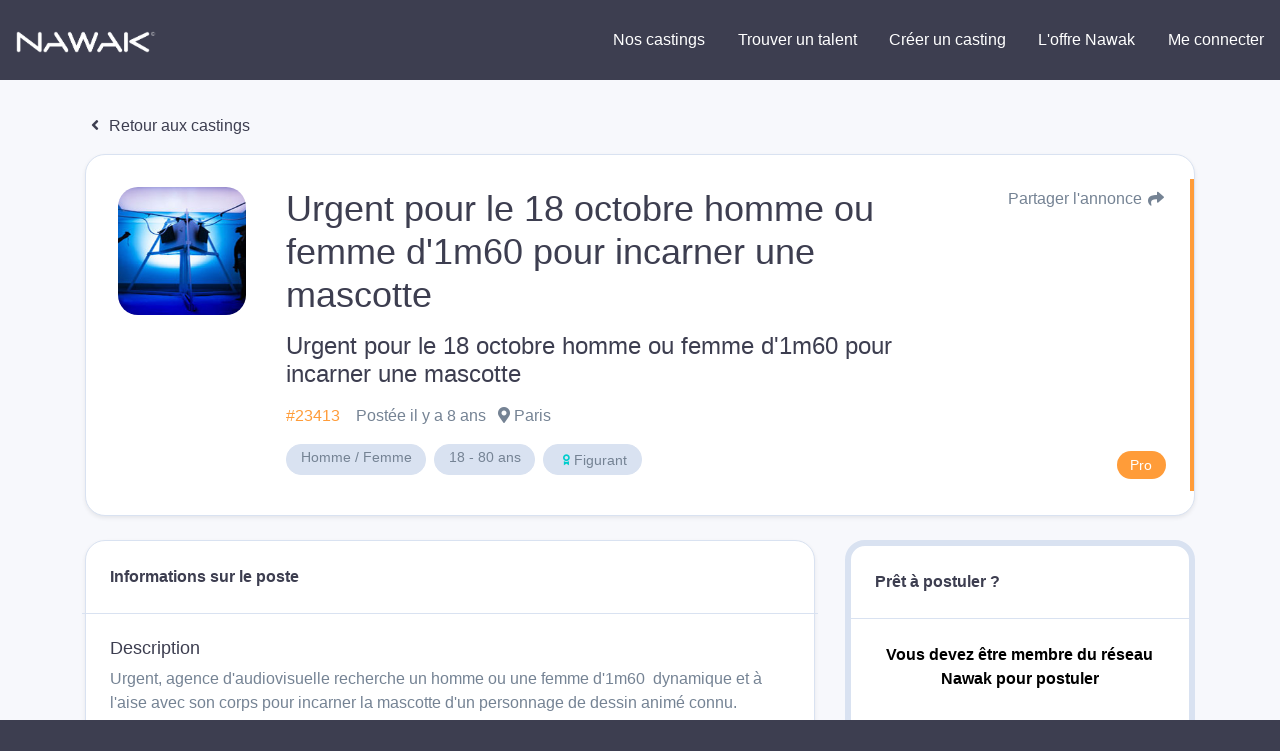

--- FILE ---
content_type: text/html; charset=UTF-8
request_url: https://nawak.com/castings/urgent-pour-le-18-octobre-homme-ou-femme-d-1m60-pour-incarner-une-mascotte/23413
body_size: 3018
content:
<!DOCTYPE html>
<html lang="fr-FR">
  <head>
    <title>
      Nawak - le réseau du spectacle    </title>
    <meta charset="UTF-8"/>
    <meta name="viewport" content="width=device-width, initial-scale=1, shrink-to-fit=no">
    <meta name="Description" content="">
    <meta name="Keywords" content="">
    <meta name="msapplication-TileColor" content="#da532c"/>
    <meta name="theme-color" content="#ffffff"/>
    <meta name="apple-itunes-app" content="app-id=1123351714"/>
    <meta name="google-play-app" content="app-id=com.nawak.nawak"/>

          <meta name="smartbanner:title" content="Application Nawak Casting">
      <meta name="smartbanner:author" content="Nawak">
      <meta name="smartbanner:price" content="Gratuit">
      <meta name="smartbanner:price-suffix-apple" content=" - sur l'App Store">
      <meta name="smartbanner:price-suffix-google" content=" - sur le Google Play">
      <meta name="smartbanner:icon-google" content="https://nawak.com/img/play_store.png">
      <meta name="smartbanner:icon-apple" content="https://nawak.com/img/app_store.png">
      <meta name="smartbanner:button" content="Voir">
      <meta name="smartbanner:button-url-apple" content="https://apps.apple.com/fr/app/nawak/id1123351714">
      <meta name="smartbanner:button-url-google" content="https://play.google.com/store/apps/details?id=com.nawak.nawak">
      <meta name="smartbanner:enabled-platforms" content="android,ios">
      <meta name="smartbanner:close-label" content="Close">
      <link rel="stylesheet" href="https://nawak.com/node_modules/smartbanner.js/dist/smartbanner.min.css">
    
    <meta property="al:android:url" content="nawak://casting/23413"/>
<meta property="al:android:package" content="com.nawak.nawak"/>
<meta property="al:android:app_name" content="nawak"/>
<meta property="al:android:class" content="com.nawak.nawak.MainActivity"/>
<meta property="al:ios:url" content="nawak://casting/23413"/>
<meta property="al:ios:app_store_id" content="1123351714"/>
<meta property="al:ios:app_name" content="nawak"/>
<meta property="al:web:should_fallback" content="false"/>
<meta property="fb:app_id" content="229847047435783"/>
<meta property="og:description" content="Homme / Femme 18-80 ans, Figurant(e)"/>
<meta property="og:image" content="https://api.nawak.me/img/project_type/43.jpg"/>
<meta property="og:url" content="https://nawak.com/castings/urgent-pour-le-18-octobre-homme-ou-femme-d-1m60-pour-incarner-une-mascotte/23413"/>
<meta property="og:title" content="Urgent pour le 18 octobre homme ou femme d&#039;1m60 pour incarner une mascotte"/>
<meta property="og:type" content="website"/>
<meta name="twitter:card" content="summary">
<meta property="twitter:title" content="Urgent pour le 18 octobre homme ou femme d&#039;1m60 pour incarner une mascotte">
<meta property="twitter:description" content="Homme / Femme 18-80 ans, Figurant(e)">
<meta property="twitter:url" content="https://nawak.com/castings/urgent-pour-le-18-octobre-homme-ou-femme-d-1m60-pour-incarner-une-mascotte/23413">
<meta property="twitter:image" content="https://api.nawak.me/img/project_type/43.jpg" />
    <link rel="icon" href="https://nawak.com/img/favicon/favicon.ico" type="image/x-icon"/>
    <link
      rel="apple-touch-icon"
      sizes="180x180"
      href="https://nawak.com/img/favicon/apple-touch-icon.png"/>
    <link
      rel="icon"
      type="image/png"
      sizes="32x32"
      href="https://nawak.com/img/favicon/favicon-32x32.png"/>
    <link
      rel="icon"
      type="image/png"
      sizes="16x16"
      href="https://nawak.com/img/favicon/favicon-16x16.png"/>
    <link rel="manifest" href="https://nawak.com/img/favicon/manifest.json"/>
    <link
      rel="mask-icon"
      href="https://nawak.com/img/favicon/safari-pinned-tab.svg"
      color="#fc4c3f"/>
    <link href="https://fonts.googleapis.com/css?Proxima+Nova:400,600&lang=fr" />
    <link rel="stylesheet" type="text/css" href="https://nawak.com/assets/dist/main.css?v=8.4.0">
    
    <script async src="https://pagead2.googlesyndication.com/pagead/js/adsbygoogle.js?client=ca-pub-4334268404578135" crossorigin="anonymous"></script>

  </head>
  <body id="casting_show">
    <div id="app">
        <div class="wrapper" id="wrapper">
    <header id="header">
  <div class="con fixed-top">
    <nav class="navbar navbar-expand-lg navbar-light py-3 m-0">
      <a class="navbar-brand ml-3" href="https://nawak.com/home" title="Nawak">
        <img src="https://nawak.com/img/static/nawak_logo_full.png" alt="Nawak" width="140"/>
      </a>
      <a
        class="navbar-toggler"
        data-toggle="collapse"
        data-target="#navbarNavDropdown"
        aria-controls="navbarNavDropdown"
        aria-expanded="false"
        aria-label="Menu principal "
        role="navigation"><i class="fa fa-fw fa-bars white"></i>
      </a>
      <div class="collapse navbar-collapse w-100" id="navbarNavDropdown">
        <ul class="navbar-nav text-center ml-auto d-lg-flex align-items-center">
          <li class="nav-item">
            <a
              class="btn btn-md btn-menu mx-1 "
              href="https://nawak.com/castings">Nos castings</a>
          </li>
          <li class="nav-item">
            <a
              class="btn btn-md btn-menu mx-1 violet "
              href="https://nawak.com/users">Trouver un talent</a>
          </li>
          <li class="nav-item">
            <a
              class="btn btn-md btn-menu mx-1 violet "
              href="https://nawak.com/project">Créer un casting</a>
          </li>
          <li class="nav-item">
                                          <a
                  class="btn btn-md btn-menu mx-1 "
                  href="https://nawak.com/subscriptions">L'offre Nawak</a>
                                    </li>
                      <li class="nav-item">
              <a
                class="btn btn-md btn-menu mx-1 "
                href="https://nawak.com/login">Me connecter</a>
            </li>
                  </ul>
      </div>
    </nav>
  </div>
</header>
  <div class="firstBlock"></div>
    
    <casting-detail casting-id="23413"></casting-detail>
  </div>
  <footer-teaser></footer-teaser>
  <footer>
  <div class="container-fluid">
    <div class="container">
      <div class="row py-5">
        <div class="col-12 col-sm-3 text-center text-sm-left">
          <a class="navbar-brand" href="https://nawak.com/home" title="Nawak">
            <img src="https://nawak.com/img/nawak_logo_white.png" alt="Nawak" />
          </a>
          <div>Le réseau du spectacle</div>

          <div class="d-flex flex-row my-3 mb-sm-0 mt-sm-3 justify-content-center justify-content-sm-start flex-wrap footer-items-soc">
            <a target="_blank" href="https://www.facebook.com/nawakspectacle" class="btn btn-circle btn-circle-sm bg-white ddgrey">
              <i class="fab fa-facebook black"></i>
            </a>

            <a target="_blank" href="https://twitter.com/nawakspectacle" class="btn btn-circle btn-circle-sm bg-white ddgrey">
              <i class="fab fa-twitter black"></i>
            </a>

            <a target="_blank" href="https://www.linkedin.com/company/nawak-spectacle/" class="btn btn-circle btn-circle-sm bg-white ddgrey">
              <i class="fab fa-linkedin black"></i>
            </a>

            <a target="_blank" href="https://www.instagram.com/nawak_spectacle/" class="btn btn-circle btn-circle-sm bg-white ddgrey">
              <i class="fab fa-instagram black"></i>
            </a>

          </div>
        </div>
        <div class="col-12 col-sm-3 pt-0 pt-sm-3 text-center text-sm-left">
          <h4 class="font-weight-bold mt-4 mt-sm-0">Acteurs, techniciens</h4>
          <ul class="list-unstyled">
            <li class="py-2"><a href="https://nawak.com/register/member">Créer mon profil</a></li>
            <li class="py-2"><a href="https://nawak.com/subscriptions">Les Formules</a></li>
            <li class="py-2"><a href="https://nawak.com/annuaire-des-comediens">Annuaire global</a></li>
            <li class="py-2"><a href="https://nawak.com/castings/archives">Les annonces du réseau emploi spectacle</a></li>
            <li class="py-2"><a href="https://nawak.com/castings" class="btn btn-blue">Trouver un casting</a></li>
          </ul>
        </div>
        <div class="col-12 col-sm-3 pt-0 pt-sm-3 text-center text-sm-left">
          <h4 class="font-weight-bold mt-4 mt-sm-0">Recruteurs </h4>
          <ul class="list-unstyled">
            <li class="py-2"><a title="Créer un compte" href="https://nawak.com/register/manager">Créer mon profil recruteur</a></li>
            <li class="py-2"><a title="Contact" href="https://nawak.com/project">Publier une offre</a></li>
            <li class="py-2"><a href="https://nawak.com/users" class="btn btn-violet">Recruter un talent</a></li>
          </ul>
        </div>
        <div class="col-12 col-sm-3 pt-0 pt-sm-3 text-center text-sm-left">
          <h4 class="font-weight-bold mt-4 mt-sm-0">À propos</h4>
          <ul class="list-unstyled">
            <li class="py-2"><a title="Mentions légales" href="https://nawak.com/mentions">Mentions légales</a></li>
            <li class="py-2"><a title="Contact" href="https://nawak.com/contact">Contact</a></li>
            <li class="py-2"><a href="https://api.nawak.me/cgu" target="_blank">Conditions Générales d'Utilisation</a></li>
            <li class="py-2"><a href="https://api.nawak.me/privacy" target="_blank">Politique de confidentialité</a></li>
          </ul>
        </div>

        <div class="d-block d-sm-none col-12 py-4 text-center text-sm-left">
          <span class="font-weight-bold mt-4 mt-sm-0">&copy; Nawak 2020</span> - Tous droits réservés
        </div>
      </div>
    </div>
  </div>
</footer>
    </div>
          <script>
        var apiHeaders = {
          "Content-Type": "application/json",
          "x-auth-token": "Token ",
          "Accept": "application/json",
          "Access-Control-Allow-Headers": "Origin, X-Requested-With, Content-Type, Accept"
        };
        var Token = false;
      </script>
      <script src="https://apis.google.com/js/api:client.js"></script>
      <script src="https://nawak.com/assets/dist/runtime.bundle.js?v=8.4.0"></script>
      <script src="https://nawak.com/assets/dist/vendors.bundle.js?v=8.4.0"></script>
      <script src="https://nawak.com/assets/dist/main.bundle.js?v=8.4.0"></script>
      <script>
        //var config = {   SITE_URL: 'https://nawak.com/',   API_URL: 'https://api.nawak.me/' };
        $(".alert").not(".noclose").delay(8000).slideUp(200, function() {
          $(this).alert('close');
        });
        $(window).scroll(function() {
          $('header').toggleClass('scrolled', $(this).scrollTop() > 0);
          $('header').toggleClass('book-scrolled', $(this).scrollTop() > 300);
        });
      </script>
      <script src="https://maps.googleapis.com/maps/api/js?v=3&key=AIzaSyD9Xlf7VihNiiQ2dibL4gQiPIXekMH0rwM&libraries=geocoding,places"></script>
      <script src="https://nawak.com/node_modules/smartbanner.js/dist/smartbanner.min.js"></script>              <script async="async" src="https://www.googletagmanager.com/gtag/js?id=UA-18694629-1"></script>
        <script>
          window.dataLayer = window.dataLayer || [];
          function gtag() {
            dataLayer.push(arguments);
          }
          gtag('js', new Date());
          gtag('config', 'UA-18694629-1');
        </script>
                <script>
    var _paramsUrl = [];
  </script>
  <script src="https://nawak.com/assets/dist/casting-detail.bundle.js?v=8.4.0"></script>
  </body>
</html>

--- FILE ---
content_type: text/html; charset=utf-8
request_url: https://www.google.com/recaptcha/api2/aframe
body_size: 269
content:
<!DOCTYPE HTML><html><head><meta http-equiv="content-type" content="text/html; charset=UTF-8"></head><body><script nonce="5QXXkJYy-WUG1G4fyepT5A">/** Anti-fraud and anti-abuse applications only. See google.com/recaptcha */ try{var clients={'sodar':'https://pagead2.googlesyndication.com/pagead/sodar?'};window.addEventListener("message",function(a){try{if(a.source===window.parent){var b=JSON.parse(a.data);var c=clients[b['id']];if(c){var d=document.createElement('img');d.src=c+b['params']+'&rc='+(localStorage.getItem("rc::a")?sessionStorage.getItem("rc::b"):"");window.document.body.appendChild(d);sessionStorage.setItem("rc::e",parseInt(sessionStorage.getItem("rc::e")||0)+1);localStorage.setItem("rc::h",'1769272516044');}}}catch(b){}});window.parent.postMessage("_grecaptcha_ready", "*");}catch(b){}</script></body></html>